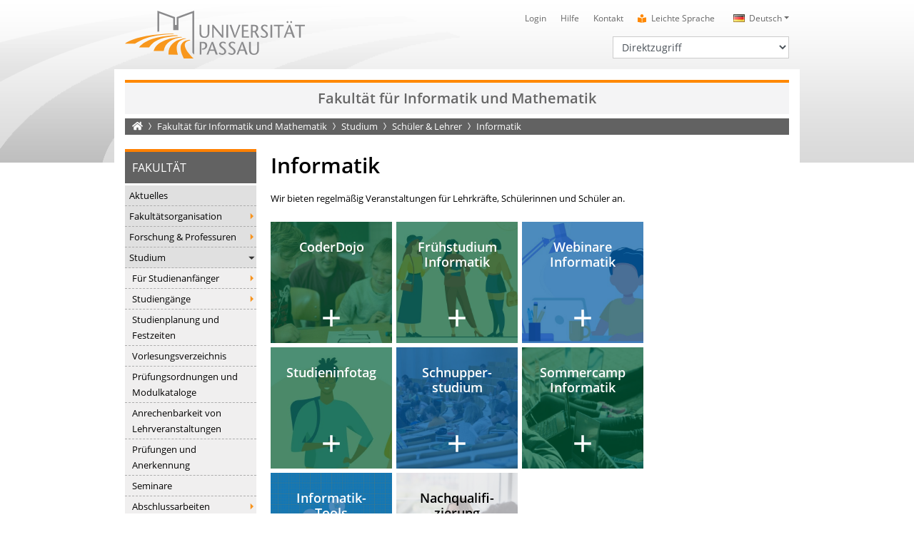

--- FILE ---
content_type: text/html; charset=utf8
request_url: https://www.fim.uni-passau.de/schueler-lehrer/informatik/
body_size: 11735
content:
<!DOCTYPE html>
<html lang="de">
<head>

<meta charset="utf-8">
<!-- 
	This website is powered by TYPO3 - inspiring people to share!
	TYPO3 is a free open source Content Management Framework initially created by Kasper Skaarhoj and licensed under GNU/GPL.
	TYPO3 is copyright 1998-2026 of Kasper Skaarhoj. Extensions are copyright of their respective owners.
	Information and contribution at https://typo3.org/
-->

<base href="https://www.fim.uni-passau.de/">

<title>Informatik &bull; Universit&auml;t Passau</title>
<meta name="generator" content="TYPO3 CMS">
<meta name="referrer" content="strict-origin-when-cross-origin">
<meta name="twitter:card" content="summary">


<link rel="stylesheet" type="text/css" href="/typo3temp/assets/css/6c1a985961.css?1663673985" media="all">
<link rel="stylesheet" type="text/css" href="/typo3conf/ext/converis/Resources/Public/css/main.css?1657026158" media="all">
<link rel="stylesheet" type="text/css" href="/typo3conf/ext/upatheme/Resources/Public/fontawesome/css/all.min.css?1657027302" media="all">
<link rel="stylesheet" type="text/css" href="/typo3conf/ext/dpn_glossary/Resources/Public/css/styles.css?1712668428" media="all">
<link rel="stylesheet" type="text/css" href="/typo3conf/ext/upatheme/Resources/Public/bootstrap/css/bootstrap.css?1664528133" media="all">
<link rel="stylesheet" type="text/css" href="/typo3conf/ext/upatheme/Resources/Public/slick/slick.css?1657027607" media="all">
<link rel="stylesheet" type="text/css" href="/typo3conf/ext/upatheme/Resources/Public/slick/slick-theme.css?1657027606" media="all">
<link rel="stylesheet" type="text/css" href="/typo3conf/ext/upatheme/Resources/Public/slick-lightbox/slick-lightbox.css?1657027605" media="all">
<link rel="stylesheet" type="text/css" href="/typo3conf/ext/upatheme/Resources/Public/featherlight/featherlight.css?1657027300" media="all">
<link rel="stylesheet" type="text/css" href="/typo3conf/ext/upatheme/Resources/Public/mmenu/jquery.mmenu.all.css?1657027594" media="all">
<link rel="stylesheet" type="text/css" href="/typo3conf/ext/upatheme/Resources/Public/pannellum/pannellum.css?1657027601" media="all">
<link rel="stylesheet" type="text/css" href="/typo3conf/ext/upatheme/Resources/Public/css/animate.css?1657027264" media="all">
<link rel="stylesheet" type="text/css" href="/typo3conf/ext/upatheme/Resources/Public/pdfviewer/pdf-viewer.css?1657027603" media="all">
<link rel="stylesheet" type="text/css" href="/typo3conf/ext/upatheme/Resources/Public/dflip/css/dflip.min.css?1657027266" media="all">
<link rel="stylesheet" type="text/css" href="/typo3conf/ext/upatheme/Resources/Public/dflip/css/themify-icons.min.css?1657027267" media="all">
<link rel="stylesheet" type="text/css" href="/typo3conf/ext/upatheme/Resources/Public/jquery-ui/jquery-ui.min.css?1657027570" media="all">
<link rel="stylesheet" type="text/css" href="/typo3conf/ext/upatheme/Resources/Public/css/zim.css?1657027265" media="all">
<link rel="stylesheet" type="text/css" href="/typo3conf/ext/mattgold_theme/Resources/Public/Css/Base.css?1726490036" media="all">
<link rel="stylesheet" type="text/css" href="/typo3conf/ext/upatheme/Resources/Public/css/main.css?1753970033" media="all">
<link href="/typo3conf/ext/mattgold_youtube/Resources/Public/Css/Main.css?1736243968" rel="stylesheet" type="text/css">



<script src="/typo3conf/ext/upatheme/Resources/Public/js/jquery.min.js?1657027573"></script>
<script src="/typo3conf/ext/upatheme/Resources/Public/pannellum/pannellum.js?1657027601"></script>


<meta name="viewport" content="width=device-width, initial-scale=1, shrink-to-fit=no">
<link rel="icon" type="image/png" sizes="32x32" href="/typo3conf/ext/upatheme/Resources/Public/img/favicon.png">
<link rel="shortcut icon" href="/typo3conf/ext/upatheme/Resources/Public/img/favicon.ico">
<style>
    .spinner-wrapper {
        display: flex;
        align-items: center;
        position: fixed;
        background: #ffffff;
        z-index: 10000;
        top: 0;
        right: 0;
        bottom: 0;
        left: 0;
        -moz-animation: cssAnimation 0s ease-in 5s forwards;
        -webkit-animation: cssAnimation 0s ease-in 5s forwards;
        -o-animation: cssAnimation 0s ease-in 5s forwards;
        animation: cssAnimation 0s ease-in 5s forwards;
        -webkit-animation-fill-mode: forwards;
        animation-fill-mode: forwards;
    }

    .spinner {
        width: 40px;
        height: 40px;
        margin: 100px auto;
        background-color: #ff8800;
        border-radius: 100%;  
        -webkit-animation: sk-scaleout 1.0s infinite ease-in-out;
        animation: sk-scaleout 1.0s infinite ease-in-out;
    }

    @keyframes cssAnimation {
        to {
            width:0;
            height:0;
            overflow:hidden;
        }
    }

    @-webkit-keyframes cssAnimation {
        to {
            width:0;
            height:0;
            visibility:hidden;
        }
    }

    @-webkit-keyframes sk-scaleout {
        0% { -webkit-transform: scale(0) }
        100% {
            -webkit-transform: scale(1.0);
            opacity: 0;
        }
    }

    @keyframes sk-scaleout {
        0% { 
            -webkit-transform: scale(0);
            transform: scale(0);
        } 100% {
            -webkit-transform: scale(1.0);
            transform: scale(1.0);
            opacity: 0;
        }
    }
</style>
<link rel="canonical" href="https://www.fim.uni-passau.de/schueler-lehrer/informatik">

<!-- VhsAssetsDependenciesLoaded vimeonewsjs,vimeocss -->
<link rel="stylesheet" href="/typo3temp/assets/vhs-assets-vimeocss.css?1769027060" /></head>
<body id="p132029" class="layout-pagets__standard  lang-pagets__2colswithoutheader ">

<a name="top"></a>


    
        
    
        
    
        
    
        
            
                    
                
        
    
        
    
        
    
        
            
                
        
    

<div id="upa_flyout_menu_url" class="d-none" data-test="0">
    
            
                    https://www.uni-passau.de/webservice/mnav/132029/mnav.webservice
                
        
</div>

        
                <div id="rootpageName" data-rootpagename="Fakult&auml;t"></div>
            
    
<noscript>
    <div class="jswarning"><strong>Wichtiger Hinweis</strong>: Sie haben JavaScript in Ihrem Browser deaktiviert. Einige Features der Website funktionieren m&ouml;glicherweise nicht korrekt.</div>
</noscript>
<div id="pageUid" data-pageuid="132029"></div>
<div id="sysLanguageUid" data-syslanguageuid="0"></div>
<div class="mobile-searchbar-wrapper d-block d-lg-none do-not-index">
    <div class="container mobile-searchbar">
        <div class="row no-gutters">
            <div class="col-9">
                <form action="https://websearch.uni-passau.de/cgi-bin/searchs.cgi" id="tx_indexedsearch_top" name="searchform" method="get">
                    <div class="form-group">
                        <label for="searchtermMobile" class="sr-only">Suchbegriff</label>
                        <input type="text" class="form-control form-control-sm" name="q" id="searchtermMobile" placeholder="Suchbegriff">
                    </div>
                    <input type="hidden" value="" maxlength="100" size="15" name="t" id="search_option" class="suchfeld">
                </form>
            </div>
            <div class="col-3 text-right">
                <div class="mobileSearchCloseButton">
                    <i class="fas fa-times"></i>
                </div>
            </div>
        </div>
    </div>
</div>
<div class="container mobile-metanav d-block d-lg-none do-not-index">
    <div class="row no-gutters">
        <div class="col-10">
            



    
    
        <div class="btn-group">
            <button class="btn btn-sm btn-quickmenu dropdown-toggle" type="button" id="quickmenuMobile" data-toggle="dropdown" aria-haspopup="true" aria-expanded="false">
                Direktzugriff
            </button>
            <div class="dropdown-menu dropdown-quickmenu" aria-labelledby="quickmenuMobile">
                
                    <a class="dropdown-item" href="https://www.uni-passau.de/bewerbung-einschreibung" target="">Bewerbung und Einschreibung</a>
                
                    <a class="dropdown-item" href="https://www.uni-passau.de/studienangebot/studiengaenge" target="">Studienangebot</a>
                
                    <a class="dropdown-item" href="https://www.uni-passau.de/studienberatung" target="">Studienberatung</a>
                
                    <a class="dropdown-item" href="https://www.uni-passau.de/studium/studienangebot/vorlesungsverzeichnis" target="">Vorlesungsverzeichnis</a>
                
                    <a class="dropdown-item" href="https://www.uni-passau.de/auslandsamt" target="">Auslandsamt</a>
                
                    <a class="dropdown-item" href="https://www.uni-passau.de/zkk" target="">Karriere und Kompetenzen</a>
                
                    <a class="dropdown-item" href="https://www.uni-passau.de/pruefungssekretariat" target="">Pr&uuml;fungssekretariat</a>
                
                    <a class="dropdown-item" href="https://www.graduiertenzentrum.uni-passau.de/" target="_blank">Graduiertenzentrum</a>
                
                    <a class="dropdown-item" href="https://stwno.de/de/" target="_blank">Studierendenwerk</a>
                
                    <a class="dropdown-item" href="https://www.ub.uni-passau.de/" target="">Universit&auml;tsbibliothek</a>
                
            </div>
        </div>
    



            


    
        
    
    
        
                
                
            
    

    
    

    
    

    
    

    
    

    
    

    
    

    
    

    
    

    
    

    
    

    
    

    
    

    
    

    
    

    
    

    
    


        <div class="btn-group languageNavMobile">
            <button class="btn btn-sm btn-languagemenu dropdown-toggle" type="button" id="languageMenuMobile" data-toggle="dropdown" aria-haspopup="true" aria-expanded="false">
                <span class="lang lang-de">Deutsch</span>
            </button>
            <div class="dropdown-menu dropdown-quickmenu" aria-labelledby="languageMenuMobile">
                
                        <span class="not-translated">Keine weiteren Sprachen vorhanden</span>
                    
            </div>
        </div>
    


        </div>
        <div class="col-2 text-right">
            <div class="mobileSearchButton d-none">
                <i class="fas fa-search"></i>
            </div>
        </div>
    </div>
</div>
<div class="container d-block d-lg-none mobile-header do-not-index">
    <header class="row">
        <div class="col-5">
            
                    
                            <a title="Universit&auml;t Passau - Startseite" href="https://www.uni-passau.de/">
                                <img src="/typo3conf/ext/upatheme/Resources/Public/img/logo.svg" alt="Universit&auml;t Passau" class="logo">
                            </a>
                        
                
        </div>
        <div class="col-7 text-right">
            <a href="#mobile-nav" id="mobile-nav-link" class="d-none">
                <img class="img-fluid burgericon" alt="Hauptnavigation &ouml;ffnen" src="/typo3conf/ext/upatheme/Resources/Public/img/baseline-menu-24px.svg" width="68" height="68">
            </a>
        </div>
    </header>
</div>
<nav id="mobile-nav" class="do-not-index">
    


    
        
        
    
        
        
    
        
        
    
        
            
                    
                
        
        
            
                
        
    
        
        
    
        
        
    
        
            
                
        
        
    


        <ul>
            
                
                    
                        <li class="mobilepagelevel-item ">
                            
                                    <a href="/aktuelles" target="">Aktuelles</a>
                                
                            
                                    
                                            
                                        
                                
                        </li>
                    
                    
                
                    
                        <li class="mobilepagelevel-item ">
                            
                                    <a href="/fakultaetsorganisation" target="">Fakult&auml;tsorganisation</a>
                                
                            
                                    
                                            
                                                    
                                                            <ul data-url="https://www.uni-passau.de/webservice/mnav/17058/mnav.webservice" data-pageuid="17058" data-loaded="0">
                                                                <li class="loading">Wird geladen...</li>
                                                            </ul>
                                                        
                                                
                                        
                                
                        </li>
                    
                    
                
                    
                        <li class="mobilepagelevel-item ">
                            
                                    <a href="/forschung-und-professuren" target="">Forschung &amp; Professuren</a>
                                
                            
                                    
                                            
                                                    
                                                            <ul data-url="https://www.uni-passau.de/webservice/mnav/16836/mnav.webservice" data-pageuid="16836" data-loaded="0">
                                                                <li class="loading">Wird geladen...</li>
                                                            </ul>
                                                        
                                                
                                        
                                
                        </li>
                    
                    
                
                    
                        <li class="mobilepagelevel-item ">
                            
                                    <a href="/studium" target="">Studium</a>
                                
                            
                                    
                                            
                                                
                                                    <ul>
                                                        
    
        
            <li class="mobilepagelevel-item  ">
                
                        <a href="/studium/fuer-studienanfaenger" target="">F&uuml;r Studienanf&auml;nger</a>
                    
                
                        
                                
                                        
                                                <ul data-url="https://www.uni-passau.de/webservice/mnav/18086/mnav.webservice" data-pageuid="18086" data-loaded="0">
                                                    <li class="loading">Wird geladen...</li>
                                                </ul>
                                            
                                    
                            
                    
            </li>
        
    
        
            <li class="mobilepagelevel-item  ">
                
                        <a href="/studium/studiengaenge" target="">Studieng&auml;nge</a>
                    
                
                        
                                
                                        
                                                <ul data-url="https://www.uni-passau.de/webservice/mnav/17034/mnav.webservice" data-pageuid="17034" data-loaded="0">
                                                    <li class="loading">Wird geladen...</li>
                                                </ul>
                                            
                                    
                            
                    
            </li>
        
    
        
            <li class="mobilepagelevel-item  ">
                
                        <a href="/studium/studienplanung-und-festzeiten" target="">Studienplanung und Festzeiten</a>
                    
                
                        
                                
                            
                    
            </li>
        
    
        
            <li class="mobilepagelevel-item  ">
                
                        <a href="/studium/vorlesungsverzeichnis" target="">Vorlesungsverzeichnis</a>
                    
                
                        
                                
                            
                    
            </li>
        
    
        
            <li class="mobilepagelevel-item  ">
                
                        <a href="/studium/pruefungsordnungen-und-modulkataloge" target="">Pr&uuml;fungsordnungen und Modulkataloge</a>
                    
                
                        
                                
                            
                    
            </li>
        
    
        
            <li class="mobilepagelevel-item  ">
                
                        <a href="/studium/anrechenbarkeit" target="">Anrechenbarkeit von Lehrveranstaltungen</a>
                    
                
                        
                                
                            
                    
            </li>
        
    
        
            <li class="mobilepagelevel-item  ">
                
                        <a href="/studium/pruefungen-und-anerkennung" target="">Pr&uuml;fungen und Anerkennung</a>
                    
                
                        
                                
                            
                    
            </li>
        
    
        
            <li class="mobilepagelevel-item  ">
                
                        <a href="/studium/seminare" target="">Seminare</a>
                    
                
                        
                                
                            
                    
            </li>
        
    
        
            <li class="mobilepagelevel-item  ">
                
                        <a href="/studium/abschlussarbeiten" target="">Abschlussarbeiten</a>
                    
                
                        
                                
                                        
                                                <ul data-url="https://www.uni-passau.de/webservice/mnav/20743/mnav.webservice" data-pageuid="20743" data-loaded="0">
                                                    <li class="loading">Wird geladen...</li>
                                                </ul>
                                            
                                    
                            
                    
            </li>
        
    
        
            <li class="mobilepagelevel-item  ">
                
                        <a href="/internationales" target="">Internationales</a>
                    
                
                        
                                
                                        
                                                <ul data-url="https://www.uni-passau.de/webservice/mnav/17000/mnav.webservice" data-pageuid="17000" data-loaded="0">
                                                    <li class="loading">Wird geladen...</li>
                                                </ul>
                                            
                                    
                            
                    
            </li>
        
    
        
            <li class="mobilepagelevel-item  ">
                
                        <a href="/studium/studiendekan" target="">Studiendekane</a>
                    
                
                        
                                
                            
                    
            </li>
        
    
        
            <li class="mobilepagelevel-item  ">
                
                        <a href="https://fsinfo.fim.uni-passau.de/index.php?id=208&amp;L=1" target="_blank">Fachschaft</a>
                    
                
                        
                                
                            
                    
            </li>
        
    
        
            <li class="mobilepagelevel-item  ">
                
                        <a href="https://ieee.uni-passau.de/de/" target="_blank">IEEE Student Branch</a>
                    
                
                        
                                
                            
                    
            </li>
        
    
        
            <li class="mobilepagelevel-item  ">
                
                        <a href="/studium/bafoeg" target="">BAf&ouml;G</a>
                    
                
                        
                                
                            
                    
            </li>
        
    
        
            <li class="mobilepagelevel-item  ">
                
                        <a href="/studium/lesesaal-in-der-fim" target="">Lesesaal in der FIM</a>
                    
                
                        
                                
                            
                    
            </li>
        
    
        
            <li class="mobilepagelevel-item  ">
                
                        <a href="/studium/absolventenfeier" target="">Absolventenfeier</a>
                    
                
                        
                                
                            
                    
            </li>
        
    
        
            <li class="mobilepagelevel-item  ">
                
                        <a href="/schueler-lehrer" target="">Sch&uuml;ler &amp; Lehrer</a>
                    
                
                        
                                
                                    
                                        <ul>
                                            
    
        
            <li class="mobilepagelevel-item  ">
                
                        <a href="/schueler-lehrer/mathematik" target="">Mathematik</a>
                    
                
                        
                                
                                        
                                                <ul data-url="https://www.uni-passau.de/webservice/mnav/132028/mnav.webservice" data-pageuid="132028" data-loaded="0">
                                                    <li class="loading">Wird geladen...</li>
                                                </ul>
                                            
                                    
                            
                    
            </li>
        
    
        
            <li class="mobilepagelevel-item Selected ">
                
                        <a href="/schueler-lehrer/informatik" target="">Informatik</a>
                    
                
                        
                                
                                    
                                        <ul>
                                            
    
        
    
        
            <li class="mobilepagelevel-item  ">
                
                        <a href="/schueler-lehrer/informatik/schuelerstudium-informatik" target="">Sch&uuml;lerstudium Informatik</a>
                    
                
                        
                                
                            
                    
            </li>
        
    
        
            <li class="mobilepagelevel-item  ">
                
                        <a href="http://sommercamp.fim.uni-passau.de" target="_blank">Sommercamp Informatik</a>
                    
                
                        
                                
                            
                    
            </li>
        
    
        
            <li class="mobilepagelevel-item  ">
                
                        <a href="/schueler-lehrer/informatik/lehrerbildung-in-informatik" target="">Lehrerbildung in Informatik</a>
                    
                
                        
                                
                                        
                                                <ul data-url="https://www.uni-passau.de/webservice/mnav/16937/mnav.webservice" data-pageuid="16937" data-loaded="0">
                                                    <li class="loading">Wird geladen...</li>
                                                </ul>
                                            
                                    
                            
                    
            </li>
        
    
    
    
    
    
        
            <li class="spacer">
            
                
                        <li class="mobilemainlevel-item"><a href="https://www.uni-passau.de/" title="Universit&auml;t">Universit&auml;t</a></li>
                    
            
                
                        <li class="mobilemainlevel-item"><a href="https://www.uni-passau.de/forschung" title="Forschung">Forschung</a></li>
                    
            
                
                        <li class="mobilemainlevel-item"><a href="https://www.uni-passau.de/studium" title="Studium">Studium</a></li>
                    
            
                
                        <li class="mobilemainlevel-item"><a href="https://www.uni-passau.de/wissenstransfer" title="Wissenstransfer">Wissenstransfer</a></li>
                    
            
                
                        <li class="mobilemainlevel-item"><a href="https://www.uni-passau.de/internationales" title="Internationales">Internationales</a></li>
                    
            
        
    
    
        <li class="spacer">
        <li class="header">
            Uni-Portal f&uuml;r
        </li>
        
            
                
                        <li class="mobiletargetlevel-item"><a href="https://www.uni-passau.de/studierende" title="Studierende">Studierende</a></li>
                    
            
                
                        <li class="mobiletargetlevel-item"><a href="https://www.uni-passau.de/studieninteressierte" title="Studieninteressierte">Studieninteressierte</a></li>
                    
            
                
                        <li class="mobiletargetlevel-item"><a href="https://www.uni-passau.de/wissenschaftler" title="Wissenschaftler">Wissenschaftler</a></li>
                    
            
                
                        <li class="mobiletargetlevel-item"><a href="https://www.uni-passau.de/wissenschaftlicher-nachwuchs" title="Nachwuchsf&ouml;rderung">Nachwuchsf&ouml;rderung</a></li>
                    
            
                
                        <li class="mobiletargetlevel-item"><a href="https://www.uni-passau.de/unternehmen" title="Unternehmen">Unternehmen</a></li>
                    
            
                
                        <li class="mobiletargetlevel-item"><a href="https://www.uni-passau.de/alumni-foerderer-freunde" title="Alumni, F&ouml;rderer, Freunde">Alumni, F&ouml;rderer, Freunde</a></li>
                    
            
                
                        <li class="mobiletargetlevel-item"><a href="https://www.uni-passau.de/schueler-schulen" title="Sch&uuml;ler und Lehrkr&auml;fte">Sch&uuml;ler und Lehrkr&auml;fte</a></li>
                    
            
                
                        <li class="mobiletargetlevel-item"><a href="https://www.uni-passau.de/beschaeftigte" title="Besch&auml;ftigte">Besch&auml;ftigte</a></li>
                    
            
                
                        <li class="mobiletargetlevel-item"><a href="https://www.uni-passau.de/presse" title="Presse">Presse</a></li>
                    
            
        
    


                                        </ul>
                                    
                                
                            
                    
            </li>
        
    
        
            <li class="mobilepagelevel-item  ">
                
                        <a href="/schueler-lehrer/schulklassen" target="">Schulklassen</a>
                    
                
                        
                                
                                        
                                                <ul data-url="https://www.uni-passau.de/webservice/mnav/132030/mnav.webservice" data-pageuid="132030" data-loaded="0">
                                                    <li class="loading">Wird geladen...</li>
                                                </ul>
                                            
                                    
                            
                    
            </li>
        
    
    
    
    
    
        
            <li class="spacer">
            
                
                        <li class="mobilemainlevel-item"><a href="https://www.uni-passau.de/" title="Universit&auml;t">Universit&auml;t</a></li>
                    
            
                
                        <li class="mobilemainlevel-item"><a href="https://www.uni-passau.de/forschung" title="Forschung">Forschung</a></li>
                    
            
                
                        <li class="mobilemainlevel-item"><a href="https://www.uni-passau.de/studium" title="Studium">Studium</a></li>
                    
            
                
                        <li class="mobilemainlevel-item"><a href="https://www.uni-passau.de/wissenstransfer" title="Wissenstransfer">Wissenstransfer</a></li>
                    
            
                
                        <li class="mobilemainlevel-item"><a href="https://www.uni-passau.de/internationales" title="Internationales">Internationales</a></li>
                    
            
        
    
    
        <li class="spacer">
        <li class="header">
            Uni-Portal f&uuml;r
        </li>
        
            
                
                        <li class="mobiletargetlevel-item"><a href="https://www.uni-passau.de/studierende" title="Studierende">Studierende</a></li>
                    
            
                
                        <li class="mobiletargetlevel-item"><a href="https://www.uni-passau.de/studieninteressierte" title="Studieninteressierte">Studieninteressierte</a></li>
                    
            
                
                        <li class="mobiletargetlevel-item"><a href="https://www.uni-passau.de/wissenschaftler" title="Wissenschaftler">Wissenschaftler</a></li>
                    
            
                
                        <li class="mobiletargetlevel-item"><a href="https://www.uni-passau.de/wissenschaftlicher-nachwuchs" title="Nachwuchsf&ouml;rderung">Nachwuchsf&ouml;rderung</a></li>
                    
            
                
                        <li class="mobiletargetlevel-item"><a href="https://www.uni-passau.de/unternehmen" title="Unternehmen">Unternehmen</a></li>
                    
            
                
                        <li class="mobiletargetlevel-item"><a href="https://www.uni-passau.de/alumni-foerderer-freunde" title="Alumni, F&ouml;rderer, Freunde">Alumni, F&ouml;rderer, Freunde</a></li>
                    
            
                
                        <li class="mobiletargetlevel-item"><a href="https://www.uni-passau.de/schueler-schulen" title="Sch&uuml;ler und Lehrkr&auml;fte">Sch&uuml;ler und Lehrkr&auml;fte</a></li>
                    
            
                
                        <li class="mobiletargetlevel-item"><a href="https://www.uni-passau.de/beschaeftigte" title="Besch&auml;ftigte">Besch&auml;ftigte</a></li>
                    
            
                
                        <li class="mobiletargetlevel-item"><a href="https://www.uni-passau.de/presse" title="Presse">Presse</a></li>
                    
            
        
    


                                        </ul>
                                    
                                
                            
                    
            </li>
        
    
    
    
    
    
        
            <li class="spacer">
            
                
                        <li class="mobilemainlevel-item"><a href="https://www.uni-passau.de/" title="Universit&auml;t">Universit&auml;t</a></li>
                    
            
                
                        <li class="mobilemainlevel-item"><a href="https://www.uni-passau.de/forschung" title="Forschung">Forschung</a></li>
                    
            
                
                        <li class="mobilemainlevel-item"><a href="https://www.uni-passau.de/studium" title="Studium">Studium</a></li>
                    
            
                
                        <li class="mobilemainlevel-item"><a href="https://www.uni-passau.de/wissenstransfer" title="Wissenstransfer">Wissenstransfer</a></li>
                    
            
                
                        <li class="mobilemainlevel-item"><a href="https://www.uni-passau.de/internationales" title="Internationales">Internationales</a></li>
                    
            
        
    
    
        <li class="spacer">
        <li class="header">
            Uni-Portal f&uuml;r
        </li>
        
            
                
                        <li class="mobiletargetlevel-item"><a href="https://www.uni-passau.de/studierende" title="Studierende">Studierende</a></li>
                    
            
                
                        <li class="mobiletargetlevel-item"><a href="https://www.uni-passau.de/studieninteressierte" title="Studieninteressierte">Studieninteressierte</a></li>
                    
            
                
                        <li class="mobiletargetlevel-item"><a href="https://www.uni-passau.de/wissenschaftler" title="Wissenschaftler">Wissenschaftler</a></li>
                    
            
                
                        <li class="mobiletargetlevel-item"><a href="https://www.uni-passau.de/wissenschaftlicher-nachwuchs" title="Nachwuchsf&ouml;rderung">Nachwuchsf&ouml;rderung</a></li>
                    
            
                
                        <li class="mobiletargetlevel-item"><a href="https://www.uni-passau.de/unternehmen" title="Unternehmen">Unternehmen</a></li>
                    
            
                
                        <li class="mobiletargetlevel-item"><a href="https://www.uni-passau.de/alumni-foerderer-freunde" title="Alumni, F&ouml;rderer, Freunde">Alumni, F&ouml;rderer, Freunde</a></li>
                    
            
                
                        <li class="mobiletargetlevel-item"><a href="https://www.uni-passau.de/schueler-schulen" title="Sch&uuml;ler und Lehrkr&auml;fte">Sch&uuml;ler und Lehrkr&auml;fte</a></li>
                    
            
                
                        <li class="mobiletargetlevel-item"><a href="https://www.uni-passau.de/beschaeftigte" title="Besch&auml;ftigte">Besch&auml;ftigte</a></li>
                    
            
                
                        <li class="mobiletargetlevel-item"><a href="https://www.uni-passau.de/presse" title="Presse">Presse</a></li>
                    
            
        
    


                                                    </ul>
                                                
                                            
                                        
                                
                        </li>
                    
                    
                
                    
                        <li class="mobilepagelevel-item ">
                            
                                    <a href="/it-dienste" target="">IT-Dienste</a>
                                
                            
                                    
                                            
                                                    
                                                            <ul data-url="https://www.uni-passau.de/webservice/mnav/16810/mnav.webservice" data-pageuid="16810" data-loaded="0">
                                                                <li class="loading">Wird geladen...</li>
                                                            </ul>
                                                        
                                                
                                        
                                
                        </li>
                    
                    
                
                    
                        <li class="mobilepagelevel-item ">
                            
                                    <a href="/kontakt" target="">Kontakt</a>
                                
                            
                                    
                                            
                                        
                                
                        </li>
                    
                    
                
            
            
    
    
        
            
                
            
                
            
                
            
                
            
                
            
                
            
                
            
                
            
                
            
                
            
                
            
                
            
                
            
                
            
        
    
    
        
            <li class="spacer">
            
                
                        <li class="mobilemainlevel-item"><a href="https://www.uni-passau.de/" title="Universit&auml;t">Universit&auml;t</a></li>
                    
            
                
                        <li class="mobilemainlevel-item"><a href="https://www.uni-passau.de/forschung" title="Forschung">Forschung</a></li>
                    
            
                
                        <li class="mobilemainlevel-item"><a href="https://www.uni-passau.de/studium" title="Studium">Studium</a></li>
                    
            
                
                        <li class="mobilemainlevel-item"><a href="https://www.uni-passau.de/wissenstransfer" title="Wissenstransfer">Wissenstransfer</a></li>
                    
            
                
                        <li class="mobilemainlevel-item"><a href="https://www.uni-passau.de/internationales" title="Internationales">Internationales</a></li>
                    
            
        
    
    
        <li class="spacer">
        <li class="header">
            Uni-Portal f&uuml;r
        </li>
        
            
                
                        <li class="mobiletargetlevel-item"><a href="https://www.uni-passau.de/studierende" title="Studierende">Studierende</a></li>
                    
            
                
                        <li class="mobiletargetlevel-item"><a href="https://www.uni-passau.de/studieninteressierte" title="Studieninteressierte">Studieninteressierte</a></li>
                    
            
                
                        <li class="mobiletargetlevel-item"><a href="https://www.uni-passau.de/wissenschaftler" title="Wissenschaftler">Wissenschaftler</a></li>
                    
            
                
                        <li class="mobiletargetlevel-item"><a href="https://www.uni-passau.de/wissenschaftlicher-nachwuchs" title="Nachwuchsf&ouml;rderung">Nachwuchsf&ouml;rderung</a></li>
                    
            
                
                        <li class="mobiletargetlevel-item"><a href="https://www.uni-passau.de/unternehmen" title="Unternehmen">Unternehmen</a></li>
                    
            
                
                        <li class="mobiletargetlevel-item"><a href="https://www.uni-passau.de/alumni-foerderer-freunde" title="Alumni, F&ouml;rderer, Freunde">Alumni, F&ouml;rderer, Freunde</a></li>
                    
            
                
                        <li class="mobiletargetlevel-item"><a href="https://www.uni-passau.de/schueler-schulen" title="Sch&uuml;ler und Lehrkr&auml;fte">Sch&uuml;ler und Lehrkr&auml;fte</a></li>
                    
            
                
                        <li class="mobiletargetlevel-item"><a href="https://www.uni-passau.de/beschaeftigte" title="Besch&auml;ftigte">Besch&auml;ftigte</a></li>
                    
            
                
                        <li class="mobiletargetlevel-item"><a href="https://www.uni-passau.de/presse" title="Presse">Presse</a></li>
                    
            
        
    

        </ul>
    




</nav>
<div class="container d-none d-lg-block do-not-index">
    <header class="row">
        <div class="col-4">
            
                    
                            <a title="Universit&auml;t Passau - Startseite" href="https://www.uni-passau.de/">
                                <img src="/typo3conf/ext/upatheme/Resources/Public/img/logo.svg" alt="Universit&auml;t Passau" class="logo">
                            </a>
                        
                
        </div>
        <div class="col-8">
            <div class="row">
                <div class="col-12">
                    


    
        
    
    
        
                
                
            
    

    
    

    
    

    
    

    
    

    
    

    
    

    
    

    
    

    
    

    
    

    
    

    
    

    
    

    
    

    
    

    
    


        <nav class="language">
            <ul>
                
                        <li class="dropdown">
                            <a class="dropdown-toggle" data-toggle="dropdown" href="#" role="button" aria-haspopup="true" aria-expanded="false"><span class="lang lang-de" title="Klicken Sie hier, um ein andere Sprache zu w&auml;hlen.">Deutsch</span></a>
                            <div class="dropdown-menu">
                                <span class="not-translated">Keine weiteren Sprachen vorhanden</span>
                            </div>
                        </li>
                    
            </ul>
        </nav>
    


                    
<nav class="meta">
    <ul title="Hauptmen&uuml;">
        
            <li><a href="https://www.hilfe.uni-passau.de/login/login-digitaler-campus" title="Login">Login</a></li>
        
            <li><a href="https://www.hilfe.uni-passau.de/" title="Hilfe">Hilfe</a></li>
        
            <li><a href="https://www.uni-passau.de/kontakt" title="Kontakt">Kontakt</a></li>
        
        
	    	<li><i class="fas fa-book-reader"></i> <a href="https://www.uni-passau.de/diversity-gleichstellung/leichte-sprache">Leichte Sprache</a></li>
	    
    </ul>
</nav>


                    <div class="clearfix"></div>
                </div>
            </div>
            <div class="row">
                <div class="col-12">
                    <div class="search d-none">
                        <form action="https://websearch.uni-passau.de/cgi-bin/searchs.cgi" id="tx_indexedsearch" name="searchform" method="get">
                            <div class="input-group input-group-sm">
                                <div class="input-group-prepend">
                                    <button type="button" class="option btn dropdown-toggle dropdown-toggle-split" data-toggle="dropdown" aria-haspopup="true" aria-expanded="false">
                                        <span class="sr-only">Toggle Dropdown</span>
                                    </button>
                                    <div class="dropdown-menu">
                                        <span><strong>Suche einschr&auml;nken</strong></span>
                                        <span id="search_uni" class="active">Gesamte Universit&auml;t</span>
                                        <span id="search_help">Hilfe- und Supportportal</span>
                                    </div>
                                </div>
                                <label for="search_field" class="sr-only">
                                    Suchbegriff</label>
                                <input type="text" class="form-control form-control-sm" name="q" id="search_field" placeholder="Universit&auml;tsweite Suche">
                                <div class="input-group-append">
                                    <button class="go btn" name="schnellsuche" type="submit">
                                        <i class="fas fa-search"></i><span class="sr-only">Suchen</span>
                                    </button>
                                </div>
                            </div>
                            <input type="hidden" value="" maxlength="100" size="15" name="t" id="search_option" class="suchfeld">
                        </form>
                    </div>
                    



    
        <nav class="quick">
            <label for="quickmenu" class="sr-only">Direktzugriff</label>
            <select id="quickmenu" class="form-control form-control-sm">
                <option value="">Direktzugriff</option>
                
                    <option value="https://www.uni-passau.de/bewerbung-einschreibung" data-target="">Bewerbung und Einschreibung</option>
                
                    <option value="https://www.uni-passau.de/studienangebot/studiengaenge" data-target="">Studienangebot</option>
                
                    <option value="https://www.uni-passau.de/studienberatung" data-target="">Studienberatung</option>
                
                    <option value="https://www.uni-passau.de/studium/studienangebot/vorlesungsverzeichnis" data-target="">Vorlesungsverzeichnis</option>
                
                    <option value="https://www.uni-passau.de/auslandsamt" data-target="">Auslandsamt</option>
                
                    <option value="https://www.uni-passau.de/zkk" data-target="">Karriere und Kompetenzen</option>
                
                    <option value="https://www.uni-passau.de/pruefungssekretariat" data-target="">Pr&uuml;fungssekretariat</option>
                
                    <option value="https://www.graduiertenzentrum.uni-passau.de/" data-target="_blank">Graduiertenzentrum</option>
                
                    <option value="https://stwno.de/de/" data-target="_blank">Studierendenwerk</option>
                
                    <option value="https://www.ub.uni-passau.de/" data-target="">Universit&auml;tsbibliothek</option>
                
            </select>
        </nav>
    
    



                    <div class="clearfix"></div>
                </div>
            </div>
        </div>
    </header>
</div>


<div class="mmenu-wrapper">
    <div class="container contentContainer">
        
        
                <div class="chairname">
                    
                            Fakult&auml;t f&uuml;r Informatik und Mathematik
                        
                </div>
            
    
        <div class="row">
            <div class="col-12">
                


        
    
<nav aria-label="breadcrumb" class="d-none d-lg-block">
    <ol class="breadcrumb">
        
            <li class="breadcrumb-item hideGlossary">
                <a title="Universit&auml;t Passau - Startseite" href="https://www.uni-passau.de/"><i class="fas fa-home"></i><span class="sr-only">Startseite</span></a>
            </li>
        
        
            
                
                        
                        <li class="breadcrumb-item">
                            
                                
                                        
                                                <a href="/" title="Fakult&auml;t f&uuml;r Informatik und Mathematik">Fakult&auml;t f&uuml;r Informatik und Mathematik</a>
                                            
                                    
                            
                        </li>
                    
            
        
            
                
                        
                        <li class="breadcrumb-item">
                            
                                
                                        
                                                <a href="/studium" title="Studium">Studium</a>
                                            
                                    
                            
                        </li>
                    
            
        
            
                
                        
                        <li class="breadcrumb-item">
                            
                                
                                        
                                                <a href="/schueler-lehrer" title="Sch&uuml;ler &amp; Lehrer">Sch&uuml;ler &amp; Lehrer</a>
                                            
                                    
                            
                        </li>
                    
            
        
            
                
                        <li class="breadcrumb-item active hideGlossary">
                            
                                
                                        
                                                Informatik
                                            
                                    
                            
                        </li>
                    
            
        
    </ol>
</nav>


            </div>
        </div>
        <div class="row no-gutters main-wrapper">
            
<aside class="left order-3 order-lg-1">
	<div class="row">
		<div class="col-12">
			

        
        
            
                
                    
                    
                    <!-- 0 -->
                
                
            
                
                    
                    
                    <!-- 1 -->
                
                
            
                
                    
                    
                    <!-- 6 -->
                
                
            
                
                    
                            
                        
                    
                        
                    
                    <!-- 55 -->
                
                
                    
                
            
                
                    
                    
                    <!-- 16736 -->
                
                
            
                
                    
                    
                    <!-- 17002 -->
                
                
            
                
                    
                    
                    <!-- 16915 -->
                
                
            
        
    
<nav class="left d-none d-lg-block do-not-index">
    
            
                
                    
                
                    
                
                    
                
                    
                
                    
                
                    
                        <div class="title">
                            
                                
                                        
                                                Fakult&auml;t
                                            
                                    
                            
                        </div>
                        
                            
                                
    <ul title="Seitenmen&uuml; Ebene 1">
        
            
                    
                
            
            
                <li class="l1 ">
                    
                            
                                    <a href="/aktuelles" target="" title="Aktuelles">Aktuelles</a>
                                
                        
                    
                </li>
            
        
            
                    
                            
                        
                
            
            
                <li class="l1 sub">
                    
                            
                                    <a href="/fakultaetsorganisation" target="" title="Fakult&auml;tsorganisation">Fakult&auml;tsorganisation</a>
                                
                        
                    
                </li>
            
        
            
                    
                            
                        
                
            
            
                <li class="l1 sub">
                    
                            
                                    <a href="/forschung-und-professuren" target="" title="Forschung &amp; Professuren">Forschung &amp; Professuren</a>
                                
                        
                    
                </li>
            
        
            
                    
                            
                        
                
            
            
                <li class="l1 act">
                    
                            
                                    <a href="/studium" target="" title="Studium">Studium</a>
                                
                        
                    
                        
                            
                            
                                
    <ul title="Seitenmen&uuml; Ebene 2">
        
            
                    
                            
                        
                
            
            
                <li class="l2 sub">
                    
                            
                                    <a href="/studium/fuer-studienanfaenger" target="" title="F&uuml;r Studienanf&auml;nger">F&uuml;r Studienanf&auml;nger</a>
                                
                        
                    
                </li>
            
        
            
                    
                            
                        
                
            
            
                <li class="l2 sub">
                    
                            
                                    <a href="/studium/studiengaenge" target="" title="Studieng&auml;nge">Studieng&auml;nge</a>
                                
                        
                    
                </li>
            
        
            
                    
                
            
            
                <li class="l2 ">
                    
                            
                                    <a href="/studium/studienplanung-und-festzeiten" target="" title="Studienplanung und Festzeiten">Studienplanung und Festzeiten</a>
                                
                        
                    
                </li>
            
        
            
                    
                
            
            
                <li class="l2 ">
                    
                            
                                    <a href="/studium/vorlesungsverzeichnis" target="" title="Vorlesungsverzeichnis">Vorlesungsverzeichnis</a>
                                
                        
                    
                </li>
            
        
            
                    
                
            
            
                <li class="l2 ">
                    
                            
                                    <a href="/studium/pruefungsordnungen-und-modulkataloge" target="" title="Pr&uuml;fungsordnungen und Modulkataloge">Pr&uuml;fungsordnungen und Modulkataloge</a>
                                
                        
                    
                </li>
            
        
            
                    
                
            
            
                <li class="l2 ">
                    
                            
                                    <a href="/studium/anrechenbarkeit" target="" title="Anrechenbarkeit von Lehrveranstaltungen">Anrechenbarkeit von Lehrveranstaltungen</a>
                                
                        
                    
                </li>
            
        
            
                    
                
            
            
                <li class="l2 ">
                    
                            
                                    <a href="/studium/pruefungen-und-anerkennung" target="" title="Pr&uuml;fungen und Anerkennung">Pr&uuml;fungen und Anerkennung</a>
                                
                        
                    
                </li>
            
        
            
                    
                
            
            
                <li class="l2 ">
                    
                            
                                    <a href="/studium/seminare" target="" title="Seminare">Seminare</a>
                                
                        
                    
                </li>
            
        
            
                    
                            
                        
                
            
            
                <li class="l2 sub">
                    
                            
                                    <a href="/studium/abschlussarbeiten" target="" title="Abschlussarbeiten">Abschlussarbeiten</a>
                                
                        
                    
                </li>
            
        
            
                    
                            
                        
                
            
            
                <li class="l2 sub">
                    
                            
                                    <a href="/internationales" target="" title="Internationales">Internationales</a>
                                
                        
                    
                </li>
            
        
            
                    
                
            
            
                <li class="l2 ">
                    
                            
                                    <a href="/studium/studiendekan" target="" title="Studiendekane">Studiendekane</a>
                                
                        
                    
                </li>
            
        
            
                    
                
            
            
                <li class="l2 ">
                    
                            
                                    <a href="https://fsinfo.fim.uni-passau.de/index.php?id=208&amp;L=1" target="_blank" title="Fachschaft">Fachschaft</a>
                                
                        
                    
                </li>
            
        
            
                    
                
            
            
                <li class="l2 ">
                    
                            
                                    <a href="https://ieee.uni-passau.de/de/" target="_blank" title="IEEE Student Branch">IEEE Student Branch</a>
                                
                        
                    
                </li>
            
        
            
                    
                
            
            
                <li class="l2 ">
                    
                            
                                    <a href="/studium/bafoeg" target="" title="BAf&ouml;G">BAf&ouml;G</a>
                                
                        
                    
                </li>
            
        
            
                    
                
            
            
                <li class="l2 ">
                    
                            
                                    <a href="/studium/lesesaal-in-der-fim" target="" title="Lesesaal in der FIM">Lesesaal in der FIM</a>
                                
                        
                    
                </li>
            
        
            
                    
                
            
            
                <li class="l2 ">
                    
                            
                                    <a href="/studium/absolventenfeier" target="" title="Absolventenfeier">Absolventenfeier</a>
                                
                        
                    
                </li>
            
        
            
                    
                            
                        
                
            
            
                <li class="l2 act">
                    
                            
                                    <a href="/schueler-lehrer" target="" title="Sch&uuml;ler &amp; Lehrer">Sch&uuml;ler &amp; Lehrer</a>
                                
                        
                    
                        
                            
                            
                                
    <ul title="Seitenmen&uuml; Ebene 3">
        
            
                    
                            
                        
                
            
            
                <li class="l3 sub">
                    
                            
                                    <a href="/schueler-lehrer/mathematik" target="" title="Mathematik">Mathematik</a>
                                
                        
                    
                </li>
            
        
            
                    
                            
                        
                
            
                
                        
                    
            
            
                <li class="l3 act cur">
                    
                            
                                    <a href="/schueler-lehrer/informatik" target="" title="Informatik">Informatik</a>
                                
                        
                    
                        
                            
                            
                                
    <ul title="Seitenmen&uuml; Ebene 4">
        
            
                    
                            
                        
                
            
            
        
            
                    
                
            
            
                <li class="l4 ">
                    
                            
                                    <a href="/schueler-lehrer/informatik/schuelerstudium-informatik" target="" title="Sch&uuml;lerstudium Informatik">Sch&uuml;lerstudium Informatik</a>
                                
                        
                    
                </li>
            
        
            
                    
                
            
            
                <li class="l4 ">
                    
                            
                                    <a href="http://sommercamp.fim.uni-passau.de" target="_blank" title="Sommercamp Informatik">Sommercamp Informatik</a>
                                
                        
                    
                </li>
            
        
            
                    
                            
                        
                
            
            
                <li class="l4 sub">
                    
                            
                                    <a href="/schueler-lehrer/informatik/lehrerbildung-in-informatik" target="" title="Lehrerbildung in Informatik">Lehrerbildung in Informatik</a>
                                
                        
                    
                </li>
            
        
    </ul>

                            
                        
                    
                </li>
            
        
            
                    
                            
                        
                
            
            
                <li class="l3 sub">
                    
                            
                                    <a href="/schueler-lehrer/schulklassen" target="" title="Schulklassen">Schulklassen</a>
                                
                        
                    
                </li>
            
        
    </ul>

                            
                        
                    
                </li>
            
        
    </ul>

                            
                        
                    
                </li>
            
        
            
                    
                            
                        
                
            
            
                <li class="l1 sub">
                    
                            
                                    <a href="/it-dienste" target="" title="IT-Dienste">IT-Dienste</a>
                                
                        
                    
                </li>
            
        
            
                    
                
            
            
                <li class="l1 ">
                    
                            
                                    <a href="/kontakt" target="" title="Kontakt">Kontakt</a>
                                
                        
                    
                </li>
            
        
    </ul>

                            
                        
                    
                
                    
                
            
        
</nav>



			

    <section class="upa-card d-none d-lg-block">
        <header>
            <h2>Uni-Portal f&uuml;r</h2>
        </header>
        <nav class="targetgroup do-not-index">
            <ul>
                
                    <li><a href="https://www.uni-passau.de/studierende" title="Studierende">Studierende</a></li>
                
                    <li><a href="https://www.uni-passau.de/studieninteressierte" title="Studieninteressierte">Studieninteressierte</a></li>
                
                    <li><a href="https://www.uni-passau.de/wissenschaftler" title="Wissenschaftler">Wissenschaftler</a></li>
                
                    <li><a href="https://www.uni-passau.de/wissenschaftlicher-nachwuchs" title="Nachwuchsf&ouml;rderung">Nachwuchsf&ouml;rderung</a></li>
                
                    <li><a href="https://www.uni-passau.de/unternehmen" title="Unternehmen">Unternehmen</a></li>
                
                    <li><a href="https://www.uni-passau.de/alumni-foerderer-freunde" title="Alumni, F&ouml;rderer, Freunde">Alumni, F&ouml;rderer, Freunde</a></li>
                
                    <li><a href="https://www.uni-passau.de/schueler-schulen" title="Sch&uuml;ler und Lehrkr&auml;fte">Sch&uuml;ler und Lehrkr&auml;fte</a></li>
                
                    <li><a href="https://www.uni-passau.de/beschaeftigte" title="Besch&auml;ftigte">Besch&auml;ftigte</a></li>
                
                    <li><a href="https://www.uni-passau.de/presse" title="Presse">Presse</a></li>
                
            </ul>
        </nav>
    </section>



            
		</div>
	</div>
</aside>

            
            
            


        
    
<main class=" order-1 order-lg-2">
    
            
                    
                
        
    <section class="row">
        <div class="col-12">
            
                    
                            
                                    
                                            <header class="h1">
                                                
                                                
                                                        <h1>Informatik</h1>
                                                    
                                            </header>
                                        
                                
                        
                
            
                    
                            <!--DMAILER_SECTION_BOUNDARY_-->
<div id="c339679" class="frame frame-default frame-type-text  frame-layout-0  "><!-- v:condition.string.contains condition="1" haystack="text" needle="upatheme_"></v:condition.string.contains --><div class="ce-wrapper"><p>Wir bieten regelm&auml;&szlig;ig Veranstaltungen f&uuml;r Lehrkr&auml;fte, Sch&uuml;lerinnen und Sch&uuml;ler an.</p></div></div>

<!--DMAILER_SECTION_BOUNDARY_END-->
<!--DMAILER_SECTION_BOUNDARY_-->
<div id="c339680" class="frame frame-default frame-type-gridelements_pi1  frame-layout-0  "><!-- v:condition.string.contains condition="1" haystack="gridelements_pi1" needle="upatheme_"></v:condition.string.contains --><div class="ce-wrapper"><div class="tile-container tile-container-scheme-white tile-container-num-3"><div class="tile-inner-container tile-slider"><div class="tile-inner-num tile-inner-num-0" data-num="0" data-total="8" data-row="3"><!--DMAILER_SECTION_BOUNDARY_--><div id="c339684" class="frame frame-default frame-type-list frame-list-type-mattgoldtheme_tile frame-layout-0  "><!-- v:condition.string.contains condition="1" haystack="list" needle="upatheme_"></v:condition.string.contains --><div class="ce-wrapper"><div class="tile-scheme-green-wiwi upa_tile_old_design"><a href="https://coderdojo.fim.uni-passau.de" class="tile-link"><div class="tile" style="background-image: url(/fileadmin/_processed_/3/2/csm__DSF4668_f0f89ba1d0.jpg)"><div class="overlay"></div><div class="plus"></div><div class="tile-inner remove-border"><div class="tile-inner-wrapper"><h2 class="tile-header-small hideGlossary">CoderDojo</h2></div></div></div></a></div><div class="upa_tile_new_design"><div class="upa_tile_wrapper "><a href="https://coderdojo.fim.uni-passau.de" class="upa_tile upa_tile_image" tabindex="0"><img src="/fileadmin/_processed_/3/2/csm__DSF4668_5f75ee3f9a.jpg" alt="Kinder die einen Roboter einen Strich auf einem Papier nachfahren lassen."><div class="upa_tile_inner"><div class="upa_tile_inner_bottom"><h2>CoderDojo</h2></div></div></a></div></div></div></div><!--DMAILER_SECTION_BOUNDARY_END--></div><div class="tile-inner-num tile-inner-num-1" data-num="1" data-total="8" data-row="3"><!--DMAILER_SECTION_BOUNDARY_--><div id="c339685" class="frame frame-default frame-type-list frame-list-type-mattgoldtheme_tile frame-layout-0  "><!-- v:condition.string.contains condition="1" haystack="list" needle="upatheme_"></v:condition.string.contains --><div class="ce-wrapper"><div class="tile-scheme-green-wiwi upa_tile_old_design"><a href="/schueler-lehrer/informatik/schuelerstudium-informatik" class="tile-link"><div class="tile" style="background-image: url(/fileadmin/_processed_/0/5/csm_AdobeStock_332848224_6f8bb9aa1c.jpeg)"><div class="overlay"></div><div class="plus"></div><div class="tile-inner remove-border"><div class="tile-inner-wrapper"><h2 class="tile-header-small hideGlossary">Fr&uuml;hstudium Informatik</h2></div></div></div></a></div><div class="upa_tile_new_design"><div class="upa_tile_wrapper "><a href="/schueler-lehrer/informatik/schuelerstudium-informatik" class="upa_tile upa_tile_image" tabindex="0"><img src="/fileadmin/_processed_/0/5/csm_AdobeStock_332848224_36ff99d887.jpeg" alt="Mdchen unterhalten sich unterhalten sich drauen"><div class="upa_tile_inner"><div class="upa_tile_inner_bottom"><h2>Fr&uuml;hstudium Informatik</h2></div></div></a></div></div></div></div><!--DMAILER_SECTION_BOUNDARY_END--></div><div class="tile-inner-num tile-inner-num-2" data-num="2" data-total="8" data-row="3"><!--DMAILER_SECTION_BOUNDARY_--><div id="c339687" class="frame frame-default frame-type-list frame-list-type-mattgoldtheme_tile frame-layout-0  "><!-- v:condition.string.contains condition="1" haystack="list" needle="upatheme_"></v:condition.string.contains --><div class="ce-wrapper"><div class="tile-scheme-blue-fim upa_tile_old_design"><a href="https://www.uni-passau.de/webinare" class="tile-link"><div class="tile" style="background-image: url(/fileadmin/_processed_/d/d/csm_AdobeStock_287399183_e6e3ab7a2e.jpeg)"><div class="overlay"></div><div class="plus"></div><div class="tile-inner remove-border"><div class="tile-inner-wrapper"><h2 class="tile-header-small hideGlossary">Webinare Informatik</h2></div></div></div></a></div><div class="upa_tile_new_design"><div class="upa_tile_wrapper "><a href="https://www.uni-passau.de/webinare" class="upa_tile upa_tile_image" tabindex="0"><img src="/fileadmin/_processed_/d/d/csm_AdobeStock_287399183_1778c61290.jpeg" alt="Junge am Schreibtisch vor einem Laptop"><div class="upa_tile_inner"><div class="upa_tile_inner_bottom"><h2>Webinare Informatik</h2></div></div></a></div></div></div></div><!--DMAILER_SECTION_BOUNDARY_END--></div><div class="tile-inner-num tile-inner-num-3" data-num="3" data-total="8" data-row="3"><!--DMAILER_SECTION_BOUNDARY_--><div id="c339688" class="frame frame-default frame-type-list frame-list-type-mattgoldtheme_tile frame-layout-0  "><!-- v:condition.string.contains condition="1" haystack="list" needle="upatheme_"></v:condition.string.contains --><div class="ce-wrapper"><div class="tile-scheme-green-wiwi upa_tile_old_design"><a href="https://www.uni-passau.de/studieninfotag" class="tile-link"><div class="tile" style="background-image: url(/fileadmin/_processed_/0/5/csm_AdobeStock_332848224_058954da0a.jpeg)"><div class="overlay"></div><div class="plus"></div><div class="tile-inner remove-border"><div class="tile-inner-wrapper"><h2 class="tile-header-small hideGlossary">Studieninfotag</h2></div></div></div></a></div><div class="upa_tile_new_design"><div class="upa_tile_wrapper "><a href="https://www.uni-passau.de/studieninfotag" class="upa_tile upa_tile_image" tabindex="0"><img src="/fileadmin/_processed_/0/5/csm_AdobeStock_332848224_60c5950e17.jpeg" alt="Studierender drauen"><div class="upa_tile_inner"><div class="upa_tile_inner_bottom"><h2>Studieninfotag</h2></div></div></a></div></div></div></div><!--DMAILER_SECTION_BOUNDARY_END--></div><div class="tile-inner-num tile-inner-num-4" data-num="4" data-total="8" data-row="3"><!--DMAILER_SECTION_BOUNDARY_--><div id="c339689" class="frame frame-default frame-type-list frame-list-type-mattgoldtheme_tile frame-layout-0  "><!-- v:condition.string.contains condition="1" haystack="list" needle="upatheme_"></v:condition.string.contains --><div class="ce-wrapper"><div class="tile-scheme-blue-fim upa_tile_old_design"><a href="https://www.uni-passau.de/schnupperstudium" class="tile-link"><div class="tile" style="background-image: url(/fileadmin/_processed_/f/f/csm_20_Audimax_studenten_c40d6f6a0a.jpg)"><div class="overlay"></div><div class="plus"></div><div class="tile-inner remove-border"><div class="tile-inner-wrapper"><h2 class="tile-header-small hideGlossary">Schnupper&shy;studium</h2></div></div></div></a></div><div class="upa_tile_new_design"><div class="upa_tile_wrapper "><a href="https://www.uni-passau.de/schnupperstudium" class="upa_tile upa_tile_image" tabindex="0"><img src="/fileadmin/_processed_/f/f/csm_20_Audimax_studenten_75f544fef7.jpg" alt="Studierende im Hrsaal des Audimax der Universitt Passau"><div class="upa_tile_inner"><div class="upa_tile_inner_bottom"><h2>Schnupper&shy;studium</h2></div></div></a></div></div></div></div><!--DMAILER_SECTION_BOUNDARY_END--></div><div class="tile-inner-num tile-inner-num-5" data-num="5" data-total="8" data-row="3"><!--DMAILER_SECTION_BOUNDARY_--><div id="c339690" class="frame frame-default frame-type-list frame-list-type-mattgoldtheme_tile frame-layout-0  "><!-- v:condition.string.contains condition="1" haystack="list" needle="upatheme_"></v:condition.string.contains --><div class="ce-wrapper"><div class="tile-scheme-green-wiwi upa_tile_old_design"><a href="http://sommercamp.fim.uni-passau.de" class="tile-link"><div class="tile" style="background-image: url(/fileadmin/_processed_/c/1/csm_AdobeStock_117847444_99fd806d75.jpeg)"><div class="overlay"></div><div class="plus"></div><div class="tile-inner remove-border"><div class="tile-inner-wrapper"><h2 class="tile-header-small hideGlossary">Sommercamp Informatik</h2></div></div></div></a></div><div class="upa_tile_new_design"><div class="upa_tile_wrapper "><a href="http://sommercamp.fim.uni-passau.de" class="upa_tile upa_tile_image" tabindex="0"><img src="/fileadmin/_processed_/c/1/csm_AdobeStock_117847444_0c4ff8980b.jpeg" alt="Schlerinnen sitzen auf dem Boden im Freien an einem Laptop"><div class="upa_tile_inner"><div class="upa_tile_inner_bottom"><h2>Sommercamp Informatik</h2></div></div></a></div></div></div></div><!--DMAILER_SECTION_BOUNDARY_END--></div><div class="tile-inner-num tile-inner-num-6" data-num="6" data-total="8" data-row="3"><!--DMAILER_SECTION_BOUNDARY_--><div id="c340077" class="frame frame-default frame-type-list frame-list-type-mattgoldtheme_tile frame-layout-0  "><!-- v:condition.string.contains condition="1" haystack="list" needle="upatheme_"></v:condition.string.contains --><div class="ce-wrapper"><div class="tile-scheme-blue-fim upa_tile_old_design"><a href="https://scratch.fim.uni-passau.de/" class="tile-link"><div class="tile" style="background-image: url(/fileadmin/_processed_/0/1/csm_tools_c9168c6992.jpg)"><div class="overlay"></div><div class="plus"></div><div class="tile-inner remove-border"><div class="tile-inner-wrapper"><h2 class="tile-header-small hideGlossary">Informatik-Tools</h2></div></div></div></a></div><div class="upa_tile_new_design"><div class="upa_tile_wrapper "><a href="https://scratch.fim.uni-passau.de/" class="upa_tile upa_tile_image" tabindex="0"><img src="/fileadmin/_processed_/0/1/csm_tools_23a0b198f4.jpg" alt="Tools"><div class="upa_tile_inner"><div class="upa_tile_inner_bottom"><h2>Informatik-Tools</h2></div></div></a></div></div></div></div><!--DMAILER_SECTION_BOUNDARY_END--></div><div class="tile-inner-num tile-inner-num-7" data-num="7" data-total="8" data-row="3"><!--DMAILER_SECTION_BOUNDARY_--><div id="c339693" class="frame frame-default frame-type-list frame-list-type-mattgoldtheme_tile frame-layout-0  "><!-- v:condition.string.contains condition="1" haystack="list" needle="upatheme_"></v:condition.string.contains --><div class="ce-wrapper"><div class="tile-scheme-brightgray upa_tile_old_design"><a href="https://www.ddi.fim.uni-passau.de/berufsbegleitende-qualifizierung-informatik-rs-und-gy" class="tile-link"><div class="tile" style="background-image: url(/fileadmin/_processed_/9/f/csm_RS32322_L1030873-lpr_4c41108428.jpg)"><div class="overlay"></div><div class="plus"></div><div class="tile-inner remove-border"><div class="tile-inner-wrapper"><h2 class="tile-header-small hideGlossary">Nach&shy;qualifi&shy;zierung Informatik</h2></div></div></div></a></div><div class="upa_tile_new_design"><div class="upa_tile_wrapper "><a href="https://www.ddi.fim.uni-passau.de/berufsbegleitende-qualifizierung-informatik-rs-und-gy" class="upa_tile upa_tile_image" tabindex="0"><img src="/fileadmin/_processed_/9/f/csm_RS32322_L1030873-lpr_25942fa683.jpg" alt="Informatik"><div class="upa_tile_inner"><div class="upa_tile_inner_bottom"><h2>Nach&shy;qualifi&shy;zierung Informatik</h2></div></div></a></div></div></div></div><!--DMAILER_SECTION_BOUNDARY_END--></div></div></div></div></div>

<!--DMAILER_SECTION_BOUNDARY_END-->
<!--DMAILER_SECTION_BOUNDARY_-->
<div id="c339691" class="frame frame-default frame-type-text  frame-layout-0  "><!-- v:condition.string.contains condition="1" haystack="text" needle="upatheme_"></v:condition.string.contains --><header><h2 class="">
                        Lehrkr&auml;fte&shy;fortbildung Informatik
                    </h2></header><div class="ce-wrapper"><p>Hier finden Sie eine &Uuml;bersicht unserer Aktivit&auml;ten zur Unterst&uuml;tzung Ihres Informatikunterrichts. Wir erproben Unterrichtskonzepte in Sch&uuml;lerkursen und reflektieren unsere Erfahrungen. Das entstehende Material m&ouml;chten wir Ihnen gerne vorstellen und zur Verf&uuml;gung stellen. Auf interessante Diskussionen mit Ihnen und auf Ihre R&uuml;ckmeldungen freuen wir uns.</p><ul><li><a href="/schueler-lehrer/informatik/lehrerbildung-in-informatik" title="&Ouml;ffnet einen internen Link im aktuellen Fenster">Lehrkr&auml;ftefortbildung Informatik</a></li><li><a href="https://www.ddi.fim.uni-passau.de/berufsbegleitende-qualifizierung-informatik-rs-und-gy" target="_blank">Berufsbegleitende Qualifizierung Informatik (RS und GY)</a></li></ul></div></div>

<!--DMAILER_SECTION_BOUNDARY_END-->
<!--DMAILER_SECTION_BOUNDARY_-->
<div id="c369047" class="frame frame-default frame-type-list frame-list-type-mattgoldyoutube_youtube frame-layout-0  "><!-- v:condition.string.contains condition="1" haystack="list" needle="upatheme_"></v:condition.string.contains --><div class="ce-wrapper"><div class="upa_youtube_single_wrapper hideGlossary "><div class="upa_youtube_single " style="padding-bottom: 56.25%;" data-identifier="KzUJW3tdVhI" data-language="de"><div class="upa_youtube_single_background" style="background-image: url(/fileadmin/_processed_/9/e/csm_Screenshot_20221114_153140_0439f4330a.png);"></div><div class="upa_youtube_single_layer"><div class="upa_youtube_single_layer_inner"><h2> Informatik oder Mathematik studieren in Passau</h2><p>
                        Mit dem Abspielen des Videos stimme ich dem Verbindungsaufbau zu YouTube und der &Uuml;bermittlung personenbezogener Daten (z.B. der IP-Adresse) zu.
                    </p></div></div><div class="upa_youtube_single_play_wrapper"><div class="upa_youtube_single_play"><img class="upa_youtube_single_play_default" src="/typo3conf/ext/mattgold_youtube/Resources/Public/Img/play.svg" width="20" height="20" alt=""><img class="upa_youtube_single_play_hover" src="/typo3conf/ext/mattgold_youtube/Resources/Public/Img/play_orange.svg" width="20" height="20" alt=""></div></div></div><div class="upa_youtube_single_gdpr_mobile"><p>
                Mit dem Abspielen des Videos stimme ich dem Verbindungsaufbau zu YouTube und der &Uuml;bermittlung personenbezogener Daten (z.B. der IP-Adresse) zu.
            </p></div></div></div></div>

<!--DMAILER_SECTION_BOUNDARY_END-->
                        
                
            
            <!-- f:cObject typoscriptObjectPath="lib.maincol" / -->

            
        </div>
    </section>
</main>


            


        
    
<aside class="right order-2 order-lg-3">
    
    <div class="row">
        <div class="col-12">
            
            
	

            
        </div>
    </div>
</aside>


        </div>
    </div>
    
<div class="spinner-wrapper do-not-index">
    <div class="spinner"></div>
</div>
<div class="totop-wrapper d-none d-lg-block do-not-index">
    <div class="totop">
        <img src="/typo3conf/ext/upatheme/Resources/Public/img/baseline-arrow_drop_up-24px.svg" width="30" height="30" alt="">
    </div>
</div>
<div class="mobileShare d-block d-lg-none text-center do-not-index" data-toggle="modal" data-target="#shareModal">
    <img src="/typo3conf/ext/upatheme/Resources/Public/img/twotone-share-24px.svg" width="30" height="32" alt="">
    Diese Seite teilen
</div>
<div class="totop-mobile d-block d-lg-none text-center container do-not-index">
    <div class="row">
        <div class="col-12 text-center">
            <button type="button" class="btn btn-outline-primary btn-block btn-back">Zum Seitenanfang <i class="fas fa-arrow-up"></i></button>
        </div>
    </div>
</div>




<div class="upa_vimeo_wrapper upa_vimeo_wrapper_clone">
    <div class="upa_vimeo">
        <div class="upa_vimeo_dsgvo">
            <div class="upa_vimeo_dsgvo_inner">
                
                        <p>Beim Anzeigen des Videos wird Ihre IP-Adresse an einen externen Server (Vimeo.com) gesendet.</p>
                    
                <div class="upa_vimeo_dsgvo_button">
                    
                            Video anzeigen
                        
                </div>
                <div class="upa_vimeo_play_icon">
                    <img src="/typo3conf/ext/upatheme/Resources/Public/img/videocam-24px.svg" width="40" height="40" alt="">
                </div>
            </div>
        </div>
    </div>
</div>

<!--UdmComment-->
<footer class="container-fluid do-not-index">
    <div class="row d-flex d-lg-none">
        <div class="footer-breadcrumb">
            <div class="col-12">
                


        
    
<nav aria-label="breadcrumb" class="d-block d-lg-none">
    <ol class="breadcrumb">
        
            <li class="breadcrumb-item hideGlossary">
                <a title="Universit&auml;t Passau - Startseite" href="https://www.uni-passau.de/"><i class="fas fa-home"></i><span class="sr-only">Startseite</span></a>
            </li>
        
        
            
                
                        
                        <li class="breadcrumb-item">
                            
                                
                                        
                                                <a href="/" title="Fakult&auml;t f&uuml;r Informatik und Mathematik">Fakult&auml;t f&uuml;r Informatik und Mathematik</a>
                                            
                                    
                            
                        </li>
                    
            
        
            
                
                        
                        <li class="breadcrumb-item">
                            
                                
                                        
                                                <a href="/studium" title="Studium">Studium</a>
                                            
                                    
                            
                        </li>
                    
            
        
            
                
                        
                        <li class="breadcrumb-item">
                            
                                
                                        
                                                <a href="/schueler-lehrer" title="Sch&uuml;ler &amp; Lehrer">Sch&uuml;ler &amp; Lehrer</a>
                                            
                                    
                            
                        </li>
                    
            
        
            
                
                        <li class="breadcrumb-item active hideGlossary">
                            
                                
                                        
                                                Informatik
                                            
                                    
                            
                        </li>
                    
            
        
    </ol>
</nav>


            </div>
        </div>
    </div>
    <div class="row">
        <div class="col-12">
            <nav class="wrapper1">
                <div class="wrapper2">
                    
<ul>
    
        <li><a href="https://www.uni-passau.de/impressum" title="Impressum" target="">Impressum</a></li>
    
        <li><a href="https://www.uni-passau.de/datenschutzerklaerung" title="Datenschutzerkl&auml;rung" target="">Datenschutzerkl&auml;rung</a></li>
    
        <li><a href="https://www.uni-passau.de/universitaet/barrierefreiheit" title="Barrierefreiheit" target="">Barrierefreiheit</a></li>
    
        <li><a href="https://www.uni-passau.de/kontakt" title="Kontakt" target="">Kontakt</a></li>
    
        <li><a href="https://www.uni-passau.de/universitaet/stellenangebote" title="Stellenangebote" target="">Stellenangebote</a></li>
    
        <li><a href="https://www.uni-passau.de/studium/service-und-beratung/anregungen-kritik" title="Feedback" target="">Feedback</a></li>
    
    <li class="d-block d-lg-none">
        <a href="https://www.hilfe.uni-passau.de/login/login-digitaler-campus">
            
                
                        Login Digitaler Campus
                    
            
        </a>
    </li>
    <li class="d-block d-lg-none">
        <a href="https://www.hilfe.uni-passau.de/">
            
                
                        Hilfe-Portal
                    
            
        </a>
    </li>
    
        <li class="d-block d-lg-none">
            <a href="https://www.uni-passau.de/diversity-gleichstellung/leichte-sprache">
                
                    
                            Leichte Sprache
                        
                
            </a>
        </li>
    
    <li class="d-none d-md-block">
        <a href="javascript:window.print();" title="Diese Seite drucken.">
            <img alt="Diese Seite drucken." src="/typo3conf/ext/upatheme/Resources/Public/img/print.png" width="15" height="14">
        </a>
    </li>
</ul>
<ul class="share">
    <li class="d-none d-lg-block">
        <span data-toggle="modal" data-target="#shareModal">
            <img alt="Diese Seite drucken." src="/typo3conf/ext/upatheme/Resources/Public/img/share.png" width="13" height="14">
            Diese Seite teilen
        </span>
    </li>
</ul>
<div class="modal fade" id="shareModal" tabindex="-1" role="dialog" aria-labelledby="shareModalLabel" aria-hidden="true">
    <div class="modal-dialog" role="document">
        <div class="modal-content">
            <div class="modal-header">
                <div class="modal-title" id="shareModalLabel">Diese Seite teilen</div>
                <button type="button" class="close" data-dismiss="modal" aria-label="Close">
                    <span aria-hidden="true">&times;</span>
                </button>
            </div>
            <div class="modal-body">
                <ul class="share-buttons">
                    <li><a href="https://www.facebook.com/sharer/sharer.php?u=&quote=" title="Share on Facebook" target="_blank" onclick="window.open('https://www.facebook.com/sharer/sharer.php?u=' + encodeURIComponent(document.URL) + '&amp;quote=' + encodeURIComponent(document.URL)); return false;"><i class="fab fa-fw fa-facebook-square"></i><span class="sr-only">Auf Facebook teilen</span></a></li>
                    <li><a href="https://twitter.com/intent/tweet?source=&text=:%20" target="_blank" title="Tweet" onclick="window.open('https://twitter.com/intent/tweet?text=' + encodeURIComponent(document.title) + ':%20'  + encodeURIComponent(document.URL)); return false;"><i class="fab fa-fw fa-twitter-square"></i><span class="sr-only">Auf Twitter teilen</span></a></li>
                    <li><a href="http://www.linkedin.com/shareArticle?mini=true&url=&title=&summary=&source=" target="_blank" title="Share on LinkedIn" onclick="window.open('http://www.linkedin.com/shareArticle?mini=true&amp;url=' + encodeURIComponent(document.URL) + '&amp;title=' +  encodeURIComponent(document.title)); return false;"><i class="fab fa-fw fa-linkedin-in"></i><span class="sr-only">Auf LinkedIn teilen</span></a></li>
                    <li><a href="mailto:?subject=&body=:%20" target="_blank" title="Send email" onclick="window.open('mailto:?subject=' + encodeURIComponent(document.title) + '&amp;body=' +  encodeURIComponent(document.URL)); return false;"><i class="fas fa-fw fa-envelope-square"></i><span class="sr-only">Per E-Mail senden</span></a></li>
                </ul>
            </div>
        </div>
    </div>
</div>


                    <div class="clearfix"></div>
                </div>
            </nav>
        </div>
    </div>
    <div class="socialmedia mobile d-block d-md-none">
        <a href="https://twitter.com/UniPassau" target="_blank"><i class="fab fa-twitter-square"></i><span class="sr-only">Twitter</span></a>
        <a href="https://www.facebook.com/universitaetpassau/" target="_blank"><i class="fab fa-facebook-square"></i><span class="sr-only">Facebook</span></a>
        <a href="https://www.instagram.com/universitaet.passau/" target="_blank"><i class="fab fa-instagram"></i><span class="sr-only">Instagram</span></a>
        <a href="https://www.youtube.com/@Uni.Passau" target="_blank"><i class="fab fa-youtube"></i><span class="sr-only">YouTube</span></a>
        <a href="https://www.linkedin.com/school/university-of-passau/" target="_blank"><i class="fab fa-linkedin-in"></i><span class="sr-only">LinkedIn</span></a>
        <a href="https://www.tiktok.com/@unipassau?lang=de-DE" target="_blank"><img src="/typo3conf/ext/upatheme/Resources/Public/img/tiktok_footer.svg" width="21" height="24" alt=""></a>
    </div>
    <div class="row">
        <div class="col-12">
            <div class="wrapper1">
                <div class="wrapper2">
                    &copy; Copyright Universit&auml;t Passau <span class="d-none d-md-inline">Letzte &Auml;nderung:
                        06.11.2025</span>
                    <div class="socialmedia d-none d-md-inline">
                        <a href="https://twitter.com/UniPassau" target="_blank"><i class="fab fa-fw fa-twitter-square"></i><span class="sr-only">Twitter</span></a>
                        <a href="https://www.facebook.com/universitaetpassau/" target="_blank"><i class="fab fa-fw fa-facebook-square"></i><span class="sr-only">Facebook</span></a>
                        <a href="https://www.instagram.com/universitaet.passau/" target="_blank"><i class="fab fa-fw fa-instagram"></i><span class="sr-only">Instagram</span></a>
                        <a href="https://www.youtube.com/@Uni.Passau" target="_blank"><i class="fab fa-fw fa-youtube"></i><span class="sr-only">YouTube</span></a>
                        <a href="https://www.linkedin.com/school/university-of-passau/" target="_blank"><i class="fab fa-fw fa-linkedin-in"></i><span class="sr-only">LinkedIn</span></a>
                        <a href="https://www.tiktok.com/@unipassau?lang=de-DE" target="_blank"><img src="/typo3conf/ext/upatheme/Resources/Public/img/tiktok_footer.svg" width="16" height="18" alt=""></a>
                    </div>
                </div>
            </div>
        </div>
    </div>
    <div class="row d-none d-lg-flex">
        <div class="col-12">
            <div class="wrapper1">
                <div class="wrapper3"></div>
            </div>
        </div>
    </div>
</footer>


    <div class="d-none" id="up_tracking_id" data-id="25"></div>


<div class="videoplayer-wrapper d-none">
    <div class="close" id="closePlayer">
        <i class="fas fa-times"></i>
    </div>
    <div class="videoplayer">
        <div class="container">
            <div class="row">
                <div class="col-12 col-lg-8 offset-lg-2">   
                    <div id="videoplayer">

                    </div>
                </div>
            </div>
        </div>
    </div>
</div>


</div><style>
.tx_mattgold_staticfilecache_panel {
    background-color: #ffffff;
    color: #000000;
    padding: 18px;
    position: fixed;
    left: 30px;
    top: -1000px;
    display: none;
    max-width: 360px;
    border: 1px solid #cccccc;
    box-shadow: 0 1px 1px rgba(0, 0, 0, .2);
    transition: 1s ease all;
    z-index: 9999;
}

.tx_mattgold_staticfilecache_panel h1 {
    font-size: 26px;
    margin: 0 0 15px 0;
    padding: 0;
    line-height: 1;
}

.tx_mattgold_staticfilecache_panel p {
    margin: 0 0 15px 0;
    padding: 0;
    font-size: 16px;
}

.tx_mattgold_staticfilecache_panel_button {
    padding: 6px;
    text-align: center;
    display: block;
    background-color: green;
    color: #fff;
    cursor: pointer;
    background-color: #5f8139;
    border: 1px solid #4d692e;
    border-radius: 2px;
    margin: 0 0 15px 0;
    font-size: 16px;
}

.tx_mattgold_staticfilecache_panel_muted {
    color: #737373;
    font-size: 12px !important;
    margin-bottom: 0 !important;
}

.tx_mattgold_staticfilecache_panel_success {
    color: #5f8139;
    border: 1px solid #5f8139;
    padding: 10px !important;
    border-radius: 2px;
    margin-bottom: 0 !important;
    display: none;
    font-weight: bold;
}

.tx_mattgold_staticfilecache_panel_close {
    position: absolute;
    top: 18px;
    right: 18px;
    width: 20px;
    height: 20px;
    cursor: pointer;
    background-image: url(./typo3conf/ext/mattgold_staticfilecache/Resources/Public/Img/close.svg);
    background-size: 20px;
    background-repeat: no-repeat;
}

@media (min-width: 1200px) {
    .tx_mattgold_staticfilecache_panel.tx_mattgold_staticfilecache_panel_open {
        display: block;
    }

    .tx_mattgold_staticfilecache_icon {
        position: fixed;
        bottom: 0;
        left: 0;
        padding: 6px 10px;
        background-color: #5f8139;
        z-index: 1000;
        cursor: pointer;
        color: #fff;
        font-size: 14px;
    }
}
</style>
<script src="/typo3conf/ext/mattgold_staticfilecache/Resources/Public/Js/main.js?1741024134"></script>
<script src="/typo3conf/ext/upatheme/Resources/Public/js/popper.min.js?1664528333"></script>
<script src="/typo3conf/ext/upatheme/Resources/Public/bootstrap/js/bootstrap.min.js?1657027260"></script>
<script src="/typo3conf/ext/upatheme/Resources/Public/fontawesome/js/all.min.js?1657027305"></script>
<script src="/typo3conf/ext/upatheme/Resources/Public/slick/slick.min.js?1657027607"></script>
<script src="/typo3conf/ext/upatheme/Resources/Public/slick-lightbox/slick-lightbox.min.js?1657027605"></script>
<script src="/typo3conf/ext/upatheme/Resources/Public/js/jquery.columnizer.min.js?1657027572"></script>
<script src="/typo3conf/ext/upatheme/Resources/Public/featherlight/featherlight.js?1657027300"></script>
<script src="/typo3conf/ext/upatheme/Resources/Public/matchheight/jquery.matchHeight-min.js?1657027574"></script>
<script src="/typo3conf/ext/upatheme/Resources/Public/mmenu/jquery.mmenu.all.js?1657027594"></script>
<script src="/typo3conf/ext/upatheme/Resources/Public/wow/wow.js?1657027608"></script>
<script src="/typo3conf/ext/upatheme/Resources/Public/jquery-ui/jquery-ui.min.js?1657027570"></script>
<script src="/typo3conf/ext/upatheme/Resources/Public/pdfviewer/pdfjs/pdf.js?1657027604"></script>
<script src="/typo3conf/ext/upatheme/Resources/Public/pdfviewer/pdf-viewer.min.js?1657027603"></script>
<script src="/typo3conf/ext/upatheme/Resources/Public/dflip/js/dflip.min.js?1657027271"></script>
<script src="/typo3conf/ext/upatheme/Resources/Public/js/main.js?1752084981"></script>
<script src="/typo3conf/ext/mmc_directmail_subscription/Resources/Public/Scripts/mmc_dmailsubscr-0.9.6.js?1657026636"></script>
<script src="/typo3conf/ext/mattgold_youtube/Resources/Public/Js/Video.js?1768316742"></script>



<script type="text/javascript" src="/typo3temp/assets/vhs-assets-vimeonewsjs.js?1769027060"></script></body>
</html>


--- FILE ---
content_type: text/css
request_url: https://www.fim.uni-passau.de/typo3conf/ext/mattgold_youtube/Resources/Public/Css/Main.css?1736243968
body_size: 183
content:
.upa_youtube_single {
    overflow: hidden;
    position: relative;
    width: 100%;
}

.upa_youtube_single p {
    margin-bottom: 0 !important;
}

.upa_youtube_single_gdpr_mobile p {
    margin-bottom: 0 !important;
}

.upa_youtube_single_background {
    position: absolute;
    top: 0;
    right: 0;
    bottom: 0;
    left: 0;
    background-size: cover;
    transition: 1s all;
    background-position: center;
    transition: 0.4s ease all;
    transition-delay: 250ms;
}

.upa_youtube_single:hover .upa_youtube_single_background {
    transform: scale(1.05);
}

.upa_youtube_single_layer {
    position: absolute;
    top: 0;
    right: 0;
    bottom: 0;
    left: 0;
    background-color: rgba(0, 0, 0, 0.3);
    z-index: 10;
}

.upa_youtube_single_layer:before {
    content: "";
    position: absolute;
    clip-path: polygon(0 40%, 100% 0, 100% 100%, 0% 100%);
    right: 0;
    bottom: -1px;
    left: 0;
    height: 40%;
    background-color: var(--mg-primary-color-b-full);
    opacity: 0.95;
    z-index: 20;
}

.upa_youtube_single_layer.upa_youtube_single_layer_hidden {
    background-color: rgba(0, 0, 0, 0.2);
}

.upa_youtube_single_layer_inner {
    position: absolute;
    right: 0;
    bottom: 0;
    left: 0;
    height: 24%;
    display: flex;
    z-index: 30;
    justify-content: center;
    align-items: center;
}

.upa_youtube_single_layer>* {
    color: #fff;
    margin: 0;
    line-height: 1.4;
    font-weight: 400 !important;
    text-align: center;
    padding: 0 20px;
}

.upa_youtube_single_layer h2 {
    font-size: 13px;
    margin-bottom: 0 !important;
    margin-top: 0 !important;
}

.upa_youtube_single_layer p {
    font-size: 13px;
    display: none;
}

.upa_youtube_single_play_wrapper {
    top: 0;
    right: 0;
    bottom: 0;
    left: 0;
    position: absolute;
    display: flex;
    align-items: center;
    justify-content: center;
}

.upa_youtube_single_play {
    width: 50px;
    height: 50px;
    z-index: 40;
    cursor: pointer;
}

.upa_youtube_single_play img {
    width: 100%;
    max-width: 100%;
    height: auto;
}

.upa_youtube_single_play img.upa_youtube_single_play_default {
    display: inline-block;
}

.upa_youtube_single_play img.upa_youtube_single_play_hover {
    display: none;
}

.upa_youtube_single_gdpr_mobile {
    font-size: 13px;
    line-height: 1.6;
    background-color: var(--mg-primary-color-b-bright);
    color: #4b4b4b;
    padding: 15px;
}

@media (min-width: 992px) {
    .upa_youtube_single_play {
        width: 70px;
        height: 70px;
    }

    .upa_youtube_single_layer:before {
        height: 50%;
    }

    .upa_youtube_single_wrapper:not(.upa_youtube_single_wrapper_small) .upa_youtube_single.upa_youtube_single_short_header .upa_youtube_single_layer:before {
        height: 40%;
    }

    .upa_youtube_single_layer h2 {
        font-size: 28px;
    }

    .upa_youtube_single_layer>* {
        padding: 0 15px;
    }

    .upa_youtube_single_layer_inner {
        height: 30%;
    }

    .upa_youtube_single_wrapper:not(.upa_youtube_single_wrapper_small) .upa_youtube_single.upa_youtube_single_short_header .upa_youtube_single_layer_inner {
        height: 24%;
    }

    .upa_youtube_single_layer.upa_youtube_single_layer_hidden {
        background-color: rgba(0, 0, 0, 0);
    }

    .upa_youtube_single_layer.upa_youtube_single_layer_hidden:before {
        opacity: 1;
    }

    .upa_youtube_single:hover .upa_youtube_single_layer:before {
        background-color: var(--mg-primary-color-b-full);
    }

    .upa_youtube_single:hover .upa_youtube_single_play img.upa_youtube_single_play_default {
        display: none;
    }

    .upa_youtube_single:hover .upa_youtube_single_play img.upa_youtube_single_play_hover {
        display: inline-block;
    }

    .upa_youtube_single:hover .upa_youtube_single_layer h2 {
        display: none;
    }

    .upa_youtube_single:hover .upa_youtube_single_layer p {
        display: inline-block;
    }

    .upa_youtube_single_gdpr_mobile {
        display: none;
    }
}

--- FILE ---
content_type: image/svg+xml
request_url: https://www.fim.uni-passau.de/typo3conf/ext/upatheme/Resources/Public/img/tiktok_footer.svg
body_size: 512
content:
<svg clip-rule="evenodd" fill-rule="evenodd" stroke-linejoin="round" stroke-miterlimit="2" viewBox="0 0 448 512" xmlns="http://www.w3.org/2000/svg"><path d="m412.19 118.66c-3.24-1.674-6.394-3.51-9.45-5.5-8.887-5.875-17.036-12.799-24.27-20.62-18.1-20.71-24.86-41.72-27.35-56.43h.1c-2.08-12.21-1.22-20.11-1.09-20.11h-82.44v318.78c0 4.28 0 8.51-.18 12.69 0 .52-.05 1-.08 1.56 0 .23 0 .47-.05.71v.18c-1.763 23.205-14.986 44.064-35.22 55.56-10.394 5.913-22.152 9.016-34.11 9-38.41 0-69.54-31.32-69.54-70s31.13-70 69.54-70c7.271-.007 14.497 1.137 21.41 3.39l.1-83.94c-42.408-5.478-85.23 7.049-118 34.52-14.209 12.346-26.155 27.077-35.3 43.53-3.48 6-16.61 30.11-18.2 69.24-1 22.21 5.67 45.22 8.85 54.73v.2c2 5.6 9.75 24.71 22.38 40.82 10.184 12.923 22.217 24.275 35.71 33.69v-.2l.2.2c39.91 27.12 84.16 25.34 84.16 25.34 7.66-.31 33.32 0 62.46-13.81 32.32-15.31 50.72-38.12 50.72-38.12 11.755-13.629 21.102-29.162 27.64-45.93 7.46-19.61 9.95-43.13 9.95-52.53v-169.12c1 .6 14.32 9.41 14.32 9.41s19.19 12.3 49.13 20.31c21.48 5.7 50.42 6.9 50.42 6.9v-81.84c-10.14 1.1-30.73-2.1-51.81-12.61z" fill="#5b5b5b" fill-rule="nonzero" transform="matrix(.933287 0 0 .933287 -14.8522 -14.9326)"/></svg>

--- FILE ---
content_type: image/svg+xml
request_url: https://www.fim.uni-passau.de/typo3conf/ext/upatheme/Resources/Public/img/slick_tile_right.svg
body_size: -24
content:
<?xml version="1.0" encoding="UTF-8" standalone="no"?>
<!DOCTYPE svg PUBLIC "-//W3C//DTD SVG 1.1//EN" "http://www.w3.org/Graphics/SVG/1.1/DTD/svg11.dtd">
<svg width="100%" height="100%" viewBox="0 0 24 24" version="1.1" xmlns="http://www.w3.org/2000/svg" xmlns:xlink="http://www.w3.org/1999/xlink" xml:space="preserve" xmlns:serif="http://www.serif.com/" style="fill-rule:evenodd;clip-rule:evenodd;stroke-linejoin:round;stroke-miterlimit:2;">
    <rect x="0" y="0" width="24" height="24" style="fill:none;fill-rule:nonzero;"/>
    <path d="M5.88,4.12L13.76,12L5.88,19.88L8,22L18,12L8,2L5.88,4.12Z" style="fill:white;fill-rule:nonzero;"/>
</svg>


--- FILE ---
content_type: image/svg+xml
request_url: https://www.fim.uni-passau.de/typo3conf/ext/upatheme/Resources/Public/img/add-24px-white.svg
body_size: -5
content:
<?xml version="1.0" encoding="UTF-8" standalone="no"?>
<!DOCTYPE svg PUBLIC "-//W3C//DTD SVG 1.1//EN" "http://www.w3.org/Graphics/SVG/1.1/DTD/svg11.dtd">
<svg width="100%" height="100%" viewBox="0 0 24 24" version="1.1" xmlns="http://www.w3.org/2000/svg" xmlns:xlink="http://www.w3.org/1999/xlink" xml:space="preserve" xmlns:serif="http://www.serif.com/" style="fill-rule:evenodd;clip-rule:evenodd;stroke-linejoin:round;stroke-miterlimit:2;">
    <path d="M19,13L13,13L13,19L11,19L11,13L5,13L5,11L11,11L11,5L13,5L13,11L19,11L19,13Z" style="fill:white;fill-rule:nonzero;"/>
    <rect x="0" y="0" width="24" height="24" style="fill:none;fill-rule:nonzero;"/>
</svg>


--- FILE ---
content_type: image/svg+xml
request_url: https://www.fim.uni-passau.de/typo3conf/ext/mattgold_youtube/Resources/Public/Img/play.svg
body_size: -284
content:
<svg clip-rule="evenodd" fill-rule="evenodd" stroke-linejoin="round" stroke-miterlimit="2" viewBox="0 0 20 20" xmlns="http://www.w3.org/2000/svg"><g fill-opacity=".9" transform="translate(-2 -2)"><path d="m12 2c-5.52 0-10 4.48-10 10s4.48 10 10 10 10-4.48 10-10-4.48-10-10-10zm-2.5 14.5v-9l7 4.5z" fill="#666" fill-rule="nonzero"/><path d="m9.5 7.5 7 4.5-7 4.5z" fill="#fff"/></g></svg>

--- FILE ---
content_type: image/svg+xml
request_url: https://www.fim.uni-passau.de/typo3conf/ext/mattgold_youtube/Resources/Public/Img/play_orange.svg
body_size: -284
content:
<svg clip-rule="evenodd" fill-rule="evenodd" stroke-linejoin="round" stroke-miterlimit="2" viewBox="0 0 20 20" xmlns="http://www.w3.org/2000/svg"><g fill-opacity=".9" transform="translate(-2 -2)"><path d="m12 2c-5.52 0-10 4.48-10 10s4.48 10 10 10 10-4.48 10-10-4.48-10-10-10zm-2.5 14.5v-9l7 4.5z" fill="#f80" fill-rule="nonzero"/><path d="m9.5 7.5 7 4.5-7 4.5z" fill="#fff"/></g></svg>

--- FILE ---
content_type: application/javascript; charset=utf8
request_url: https://www.fim.uni-passau.de/typo3conf/ext/mattgold_youtube/Resources/Public/Js/Video.js?1768316742
body_size: -141
content:
$(document).ready(function() {
    $(".upa_youtube_single_play").click(function() {
        /* find closest video element */
        var video = $(this).closest(".upa_youtube_single");
        var container = $(this).closest(".frame");

        if (video) {
            var identifier = $(video).data('identifier');
            var language = $(video).data('language');

            if (typeof language === 'undefined' || language.length !== 2) {
                language = 'de';
            }

            $(video).find(".upa_youtube_single_background, .upa_youtube_single_layer, .upa_youtube_single_play_wrapper").remove();
            $(video).append('<iframe style="position:absolute;top:0;left:0;width:100%;height:100%;" src="https://www.youtube-nocookie.com/embed/' + identifier + '?autoplay=1&showinfo=0&rel=0&&cc_load_policy=1&cc_lang_pref=' + language + '&hl=' + language + '" frameborder="0" allow="accelerometer; autoplay; clipboard-write; encrypted-media; gyroscope; picture-in-picture" allowfullscreen></iframe>');

            $(container).find(".upa_youtube_single_gdpr_mobile").remove();
        }
    });
});

--- FILE ---
content_type: image/svg+xml
request_url: https://www.fim.uni-passau.de/typo3conf/ext/upatheme/Resources/Public/img/add-24px-black.svg
body_size: -496
content:
<svg xmlns="http://www.w3.org/2000/svg" height="24" viewBox="0 0 24 24" width="24"><path d="M19 13h-6v6h-2v-6H5v-2h6V5h2v6h6v2z"/><path d="M0 0h24v24H0z" fill="none"/></svg>

--- FILE ---
content_type: image/svg+xml
request_url: https://www.fim.uni-passau.de/typo3conf/ext/upatheme/Resources/Public/img/slick_tile_left.svg
body_size: 34
content:
<?xml version="1.0" encoding="UTF-8" standalone="no"?>
<!DOCTYPE svg PUBLIC "-//W3C//DTD SVG 1.1//EN" "http://www.w3.org/Graphics/SVG/1.1/DTD/svg11.dtd">
<svg width="100%" height="100%" viewBox="0 0 24 24" version="1.1" xmlns="http://www.w3.org/2000/svg" xmlns:xlink="http://www.w3.org/1999/xlink" xml:space="preserve" xmlns:serif="http://www.serif.com/" style="fill-rule:evenodd;clip-rule:evenodd;stroke-linejoin:round;stroke-miterlimit:2;">
    <rect x="0" y="0" width="24" height="24" style="fill:none;fill-rule:nonzero;"/>
    <g transform="matrix(-1,0,0,1,23.88,0)">
        <path d="M5.88,4.12L13.76,12L5.88,19.88L8,22L18,12L8,2L5.88,4.12Z" style="fill:white;fill-rule:nonzero;"/>
    </g>
</svg>
